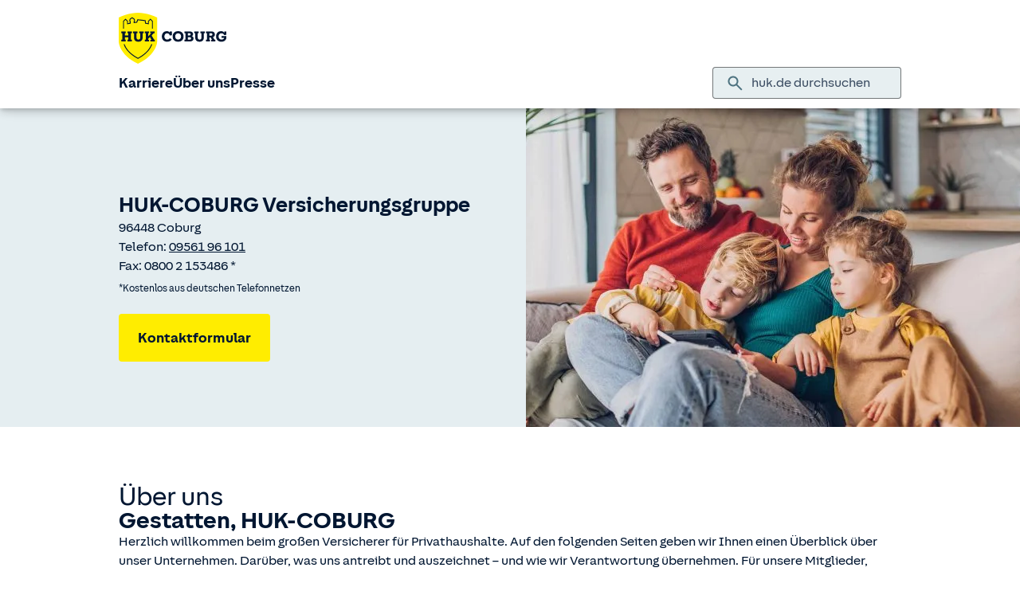

--- FILE ---
content_type: text/html; charset=UTF-8
request_url: https://www.huk.de/ueber-uns.html
body_size: 7380
content:
<!DOCTYPE html>

<html lang="de" class="no-js no-touchevents ">
	
<head>
    <meta http-equiv="Content-Type" content="text/html; charset=utf-8"/>
    <meta http-equiv="X-UA-Compatible" content="IE=edge"/>
    <title>Über uns</title>
    




<script src="/etc/designs/hukde/js/vendor/header.min.js"></script>










    
<link rel="stylesheet" href="/etc/designs/hukde/clientlibs/clientlib-dependencies.min.css" type="text/css">
<link rel="stylesheet" href="/etc/designs/hukde/clientlibs/clientlib-site.min.css" type="text/css">
<script src="/etc/designs/hukde/clientlibs/clientlib-dependencies.min.js"></script>
<script src="/etc/designs/hukde/clientlibs/clientlib-site.min.js"></script>





<script type="module" src="https://static.c.huk.de/core/web-lib-auth/4/dist/lib.js"></script>
<script type="module" src="https://static.c.huk.de/core/web-lib-vmgs/2/dist/lib.js"></script>
<script src="https://static.c.huk.de/core/smartcomponents/header/4/smart-components.esm.js" type="module"></script>
<script src="https://static.c.huk.de/core/smartcomponents/contentfragments/2/smart-components.esm.js" type="module"></script>
<script src="https://static.c.huk.de/core/smartcomponents/contentfragments-commons/4/smart-components.esm.js" type="module"></script>
<script src="https://static.c.huk.de/core/smartcomponents/cb-commons/1/smart-components.js" nomodule></script>
<script src="https://static.c.huk.de/core/smartcomponents/cb-commons/1/smart-components.esm.js" type="module"></script>
<script type="module" src="https://static.c.huk.de/shield/components/1.12/lib/lib.esm.js"></script>
<link rel="stylesheet" href="https://static.c.huk.de/shield/components/1.12/stencil-cls.css"/>
<link rel="stylesheet" href="https://static.c.huk.de/shield/css-framework/1.12/css/all.css"/>
<link rel="stylesheet" href="https://static.c.huk.de/shield/themes/1.12/hukde/theme.css"/>



    
<link rel="stylesheet" href="/etc/designs/hukde/clientlibs/header_shield.min.css" type="text/css">





    <meta name="format-detection" content="telephone=no"/>
    	

	<meta name="description" content="Erfahren Sie mehr über unser Unternehmen, unsere Verantwortung und unser Engagement gegenüber Mitgliedern, Kunden und Mitarbeitern."/>
	<meta name="viewport" content="width=device-width,initial-scale=1,maximum-scale=5"/>
	<meta name="content-language" content="de"/>
	<meta name="robots" content="noindex"/>
	<meta name="author" content="HUK-COBURG Versicherungsgruppe"/>
	<meta name="page-topic" content="Versicherungen"/>
	<meta name="audience" content="all"/>
	<meta name="pagepath" content="ueber-uns"/>
	<meta name="date" content="20250821T13:53:04"/>
	<meta name="geo.placename" content="Hofstr. 32, 35232 Dautphetal, Deutschland">
<meta name="geo.position" content="50.85756;8.53997">
<meta name="ICBM" content="50.85756, 8.53997">

	
	<meta property="og:title" content="Über uns"/>
	<meta property="og:type" content="article"/>
	<meta property="og:description" content="Erfahren Sie mehr über unser Unternehmen, unsere Verantwortung und unser Engagement gegenüber Mitgliedern, Kunden und Mitarbeitern."/>
	<meta property="og:url" content="https://www.huk.de/ueber-uns.html"/>
	<meta property="og:image" content="https://www.huk.de/content/dam/hukde/images/uebersichtsseiten/standardteaser/privat-rechtsschutz_st_1800.jpg"/>
	
	
	<meta name="searchKeywords" content="nachhaltige Unternehmenspolitik"/>
	
	
	
	

    <link rel="shortcut icon" href="https://static.c.huk.de/content/dam/hukde/images/technisch/icons/favicon.ico"/>
    <link rel="icon" type="image/png" href="https://static.c.huk.de/content/dam/hukde/images/technisch/icons/favicon-16x16.png" sizes="16x16"/>
    <link rel="icon" type="image/png" href="https://static.c.huk.de/content/dam/hukde/images/technisch/icons/favicon-32x32.png" sizes="32x32"/>
    <link rel="icon" type="image/png" href="https://static.c.huk.de/content/dam/hukde/images/technisch/icons/favicon-96x96.png" sizes="96x96"/>
    <link rel="apple-touch-icon" href="https://static.c.huk.de/content/dam/hukde/images/technisch/logos/HUK_Logo_gelb_nachtblau_RGB_128x128.png" sizes="128x128"/>
    
    


    
        <script id="script-launch" type="text/javascript" src="/wc/launch-EN726332f7b1264bff908fe0cb632901c1.min.js"></script>
        
    


    

    
        <meta http-equiv="x-dns-prefetch-control" content="on"/>
        <link rel="dns-prefetch" href="https://static.c.huk.de"/>
    
</head>

	




<body class="s:text-hyphens ">
    <a href="#skip-to-main-content" tabindex="0" class="skip-link">Zum Hauptinhalt springen</a>
    






<smc-header-hukde display-settings='{"showMetaNavigation": false, "logoSettings":{"mobile": "https://static.c.huk.de/content/dam/hukde/images/technisch/logos/hukde-logo-md.svg", "desktop": "https://static.c.huk.de/content/dam/hukde/images/technisch/logos/hukde-logo-md.svg", "alt": "HUK-COBURG Logo", "title": "HUK-COBURG. Aus Tradition günstig.", "url": "/"}}'>
    <ul slot="navigation">
        <li>
            <a href="/karriere.html" title="Karriere">Karriere</a>
            <div class="s-huk-brand-header__flyout">
                <div class="s-huk-brand-header__navigation-close s-huk-brand-header__navigation-close">
                    <s-icon-button label="Navigation schließen" class="s-huk-brand-header__close-btn" color="neutral" size="md" icon="close"></s-icon-button>
                </div>
                <ul>
                    

    


    

    

<li>
    

    <div class="s-huk-brand-header__flyout__submenu">
        <a class="s:text-h6 ">Karriere</a>

        <ul>
            
        
            
                
    




    <li>
        
        
        <a href="/karriere.html" aria-label="Startseite Karriere" class="s:d-flex s:gap-1 s:text-regular s:text  ">
            
            
            <span>Startseite</span>
        </a>
        
    

    </li>


            
        
            
                
    




    <li>
        
        
        <a href="/karriere/einstieg.html" class="s:d-flex s:gap-1 s:text-regular s:text  ">
            
            
            <span>Einstiegsmöglichkeiten</span>
        </a>
        
    

    </li>


            
        
            
                
    




    <li>
        
        
        <a href="/karriere/arbeiten.html" class="s:d-flex s:gap-1 s:text-regular s:text  ">
            
            
            <span>Arbeitswelt</span>
        </a>
        
    

    </li>


            
        
            
                
    




    <li>
        
        
        <a href="/karriere/kontakt.html" class="s:d-flex s:gap-1 s:text-regular s:text  ">
            
            
            <span>Kontakt</span>
        </a>
        
    

    </li>


            
        
            
                
    




    <li>
        
        
        <a href="/karriere/faq.html" class="s:d-flex s:gap-1 s:text-regular s:text  ">
            
            
            <span>FAQ</span>
        </a>
        
    

    </li>


            
        
            
                
    




    <li>
        
        
        <a href="https://jobs.huk.de/de/sites/CX_1/jobs?mode=job-location" class="s:d-flex s:gap-1 s:text-regular s:text  " target="_blank">
            
            
            <span>Alle Jobangebote</span>
        </a>
        
    

    </li>


            
        
            
        </ul>
    </div>
</li>



    

<li>
    

    <div class="s-huk-brand-header__flyout__submenu">
        <a class="s:text-h6 ">Nachwuchstalente</a>

        <ul>
            
        
            
                
    




    <li>
        
        
        <a href="/karriere/einstieg/nachwuchstalente.html" aria-label="&amp;Uuml;bersichtsseite Nachwuchstalente" class="s:d-flex s:gap-1 s:text-regular s:text  ">
            
            
            <span>Zur Übersichtsseite</span>
        </a>
        
    

    </li>


            
        
            
                
    




    <li>
        
        
        <a href="/karriere/einstieg/nachwuchstalente/ausbildung.html" class="s:d-flex s:gap-1 s:text-regular s:text  ">
            
            
            <span>Ausbildung</span>
        </a>
        
    

    </li>


            
        
            
                
    




    <li>
        
        
        <a href="/karriere/einstieg/nachwuchstalente/duales-studium.html" class="s:d-flex s:gap-1 s:text-regular s:text  ">
            
            
            <span>Duales Studium</span>
        </a>
        
    

    </li>


            
        
            
                
    




    <li>
        
        
        <a href="/karriere/einstieg/nachwuchstalente/praktikum.html" class="s:d-flex s:gap-1 s:text-regular s:text  ">
            
            
            <span>Praktikum</span>
        </a>
        
    

    </li>


            
        
            
                
    




    <li>
        
        
        <a href="/karriere/einstieg/nachwuchstalente/trainee.html" class="s:d-flex s:gap-1 s:text-regular s:text  ">
            
            
            <span>Traineeprogramm</span>
        </a>
        
    

    </li>


            
        
            
        </ul>
    </div>
</li>



    

<li>
    

    <div class="s-huk-brand-header__flyout__submenu">
        <a class="s:text-h6 ">Berufseinsteigende &amp; Berufserfahrene</a>

        <ul>
            
        
            
                
    




    <li>
        
        
        <a href="/karriere/einstieg/berufserfahrene-berufseinsteiger.html" aria-label="&amp;Uuml;bersichtsseite Berufserfahrene und Berufseinsteiger" class="s:d-flex s:gap-1 s:text-regular s:text  ">
            
            
            <span>Zur Übersichtsseite</span>
        </a>
        
    

    </li>


            
        
            
                
    




    <li>
        
        
        <a href="https://jobs.huk.de/de/sites/CX_1/jobs?lastSelectedFacet=AttributeChar9&amp;selectedFlexFieldsFacets=%22AttributeChar9%7C5%22" class="s:d-flex s:gap-1 s:text-regular s:text  " target="_blank">
            
            
            <span>Alle Jobangebote</span>
        </a>
        
    

    </li>


            
        
            
        </ul>
    </div>
</li>





    


    

    

<li>
    

    <div class="s-huk-brand-header__flyout__submenu">
        <a class="s:text-h6 ">Selbstständige</a>

        <ul>
            
        
            
                
    




    <li>
        
        
        <a href="/karriere/einstieg/selbststaendige-vermittler.html" aria-label="&amp;Uuml;bersichtsseite Selbstst&amp;auml;ndige" class="s:d-flex s:gap-1 s:text-regular s:text  ">
            
            
            <span>Zur Übersichtsseite</span>
        </a>
        
    

    </li>


            
        
            
                
    




    <li>
        
        
        <a href="/karriere/einstieg/selbststaendige-vermittler/kdb/hauptberuflich.html" class="s:d-flex s:gap-1 s:text-regular s:text  ">
            
            
            <span>Hauptberuflich</span>
        </a>
        
    

    </li>


            
        
            
        
            
                
    




    <li>
        
        
        <a href="/karriere/einstieg/selbststaendige-vermittler/vm/nebenberuflich.html" class="s:d-flex s:gap-1 s:text-regular s:text  ">
            
            
            <span>Nebenberuflich</span>
        </a>
        
    

    </li>


            
        </ul>
    </div>
</li>



    

<li>
    

    <div class="s-huk-brand-header__flyout__submenu">
        <a class="s:text-h6 ">Unsere Jobwelten</a>

        <ul>
            
        
            
                
    




    <li>
        
        
        <a href="/karriere/einstieg/jobwelten/finanzen.html" class="s:d-flex s:gap-1 s:text-regular s:text  ">
            
            
            <span>Finanzen &amp; Kapitalanlagen</span>
        </a>
        
    

    </li>


            
        
            
                
    




    <li>
        
        
        <a href="/karriere/einstieg/jobwelten/marketing-pr-huk24.html" class="s:d-flex s:gap-1 s:text-regular s:text  ">
            
            
            <span>Marketing, Kommunikation &amp; HUK24</span>
        </a>
        
    

    </li>


            
        
            
                
    




    <li>
        
        
        <a href="/karriere/einstieg/jobwelten/it.html" class="s:d-flex s:gap-1 s:text-regular s:text  ">
            
            
            <span>IT &amp; Digitale Services</span>
        </a>
        
    

    </li>


            
        
            
        
            
                
    




    <li>
        
        
        <a href="/karriere/einstieg/jobwelten/immobilien-logistik.html" class="s:d-flex s:gap-1 s:text-regular s:text  ">
            
            
            <span>Immobilien &amp; Logistik</span>
        </a>
        
    

    </li>


            
        
            
                
    




    <li>
        
        
        <a href="/karriere/einstieg/jobwelten/mathe-data.html" class="s:d-flex s:gap-1 s:text-regular s:text  ">
            
            
            <span>Mathematik &amp; Data Analytics</span>
        </a>
        
    

    </li>


            
        
            
                
    




    <li>
        
        
        <a href="/karriere/einstieg/jobwelten/recht-revision.html" class="s:d-flex s:gap-1 s:text-regular s:text  ">
            
            
            <span>Recht &amp; Revision</span>
        </a>
        
    

    </li>


            
        
            
                
    




    <li>
        
        
        <a href="/karriere/einstieg/jobwelten/beratung-schaden.html" class="s:d-flex s:gap-1 s:text-regular s:text  ">
            
            
            <span>Versicherungsberatung, Produktbetreuung &amp; Schaden</span>
        </a>
        
    

    </li>


            
        
            
                
    




    <li>
        
        
        <a href="/karriere/einstieg/jobwelten/wirtschaft-orga-strategie.html" class="s:d-flex s:gap-1 s:text-regular s:text  ">
            
            
            <span>Wirtschaft, Organisation &amp; Strategie</span>
        </a>
        
    

    </li>


            
        </ul>
    </div>
</li>



    

<li>
    

    <div class="s-huk-brand-header__flyout__submenu">
        <a class="s:text-h6 "><span class="nobr">HUK-COBURG</span></a>

        <ul>
            
        
            
                
    




    <li>
        
        
        <a href="/index.html" aria-label="Startseite HUK-COBURG" class="s:d-flex s:gap-1 s:text-regular s:text  ">
            
            
            <span>Startseite</span>
        </a>
        
    

    </li>


            
        
            
                
    




    <li>
        
        
        <a href="/ueber-uns.html" class="s:d-flex s:gap-1 s:text-regular s:text  ">
            
            
            <span>Über uns</span>
        </a>
        
    

    </li>


            
        
            
                
    




    <li>
        
        
        <a href="/karriere/huk-coburg-assistance.html" class="s:d-flex s:gap-1 s:text-regular s:text  ">
            
            
            <span>HUK-COBURG-Assistance Frankfurt</span>
        </a>
        
    

    </li>


            
        
            
                
    




    <li>
        
        
        <a href="/karriere/huk-coburg-dienstleistung.html" class="s:d-flex s:gap-1 s:text-regular s:text  ">
            
            
            <span><span class="nobr">HUK-COBURG</span> Dienstleistung</span>
        </a>
        
    

    </li>


            
        
            
                
    




    <li>
        
        
        <a href="https://www.huk24.de/" class="s:d-flex s:gap-1 s:text-regular s:text  " target="_blank">
            
            
            <span>HUK24</span>
        </a>
        
    

    </li>


            
        
            
        </ul>
    </div>
</li>





                </ul>
            </div>
        </li>
    
        <li>
            <a href="/ueber-uns.html" title="Über uns">Über uns</a>
            <div class="s-huk-brand-header__flyout">
                <div class="s-huk-brand-header__navigation-close s-huk-brand-header__navigation-close">
                    <s-icon-button label="Navigation schließen" class="s-huk-brand-header__close-btn" color="neutral" size="md" icon="close"></s-icon-button>
                </div>
                <ul>
                    

    


    

    

<li>
    

    <div class="s-huk-brand-header__flyout__submenu">
        <a class="s:text-h6 ">Unser Unternehmen</a>

        <ul>
            
        
            
                
    




    <li>
        
        
        <a href="/ueber-uns/unternehmen/historie-fakten.html" class="s:d-flex s:gap-1 s:text-regular s:text  ">
            
            
            <span>Fakten und Historie</span>
        </a>
        
    

    </li>


            
        
            
                
    




    <li>
        
        
        <a href="/ueber-uns/unternehmen/leitbild.html" class="s:d-flex s:gap-1 s:text-regular s:text  ">
            
            
            <span>Leitbild</span>
        </a>
        
    

    </li>


            
        
            
                
    




    <li>
        
        
        <a href="/ueber-uns/unternehmen/unternehmensstruktur.html" class="s:d-flex s:gap-1 s:text-regular s:text  ">
            
            
            <span>Unternehmensstruktur</span>
        </a>
        
    

    </li>


            
        
            
                
    




    <li>
        
        
        <a href="/ueber-uns/unternehmen/unternehmensfuehrung.html" class="s:d-flex s:gap-1 s:text-regular s:text  ">
            
            
            <span>Vorstand</span>
        </a>
        
    

    </li>


            
        
            
                
    




    <li>
        
        
        <a href="/ueber-uns/unternehmen/gremien.html" class="s:d-flex s:gap-1 s:text-regular s:text  ">
            
            
            <span>Aufsichtsrat und Oberste Vertretung</span>
        </a>
        
    

    </li>


            
        
            
                
    




    <li>
        
        
        <a href="/ueber-uns/unternehmen/kooperationen-verbaende.html" class="s:d-flex s:gap-1 s:text-regular s:text  ">
            
            
            <span>Kooperation und Mitarbeit in Verbänden</span>
        </a>
        
    

    </li>


            
        
            
        </ul>
    </div>
</li>



    

<li>
    

    <div class="s-huk-brand-header__flyout__submenu">
        <a class="s:text-h6 ">Nachhaltigkeit</a>

        <ul>
            
        
            
                
    




    <li>
        
        
        <a href="/ueber-uns/nachhaltigkeit/nachhaltigkeitsstrategie.html" class="s:d-flex s:gap-1 s:text-regular s:text  ">
            
            
            <span>Nachhaltigkeitsstrategie</span>
        </a>
        
    

    </li>


            
        
            
                
    




    <li>
        
        
        <a href="/ueber-uns/nachhaltigkeit/unternehmerische-verantwortung.html" class="s:d-flex s:gap-1 s:text-regular s:text  ">
            
            
            <span>Unternehmerische Verantwortung</span>
        </a>
        
    

    </li>


            
        
            
                
    




    <li>
        
        
        <a href="/ueber-uns/nachhaltigkeit/nachhaltigkeit-produkte.html" class="s:d-flex s:gap-1 s:text-regular s:text  ">
            
            
            <span>Nachhaltigkeit bei Produkten</span>
        </a>
        
    

    </li>


            
        
            
                
    




    <li>
        
        
        <a href="/ueber-uns/nachhaltigkeit/nachhaltigkeit-kapitalanlage.html" class="s:d-flex s:gap-1 s:text-regular s:text  ">
            
            
            <span>Nachhaltigkeit in der Kapitalanlage</span>
        </a>
        
    

    </li>


            
        
            
                
    




    <li>
        
        
        <a href="/ueber-uns/nachhaltigkeit/nachhaltigkeit-geschaeftsprozesse.html" class="s:d-flex s:gap-1 s:text-regular s:text  ">
            
            
            <span>Nachhaltigkeit in Geschäftsprozessen</span>
        </a>
        
    

    </li>


            
        
            
                
    




    <li>
        
        
        <a href="/ueber-uns/nachhaltigkeit/soziale-verantwortung.html" class="s:d-flex s:gap-1 s:text-regular s:text  ">
            
            
            <span>Soziale Verantwortung</span>
        </a>
        
    

    </li>


            
        
            
                
    




    <li>
        
        
        <a href="/ueber-uns/nachhaltigkeit/governance-kommunikation.html" class="s:d-flex s:gap-1 s:text-regular s:text  ">
            
            
            <span>Governance und Kommunikation</span>
        </a>
        
    

    </li>


            
        
            
                
    




    <li>
        
        
        <a href="/ueber-uns/nachhaltigkeit/nachhaltig-arbeiten.html" class="s:d-flex s:gap-1 s:text-regular s:text  ">
            
            
            <span>Nachhaltig Arbeiten</span>
        </a>
        
    

    </li>


            
        
            
                
    




    <li>
        
        
        <a href="/ueber-uns/nachhaltigkeit/vielfalt-foerdern.html" class="s:d-flex s:gap-1 s:text-regular s:text  ">
            
            
            <span>Vielfalt fördern</span>
        </a>
        
    

    </li>


            
        
            
        </ul>
    </div>
</li>



    

<li>
    

    <div class="s-huk-brand-header__flyout__submenu">
        <a class="s:text-h6 "><span class="nobr">HUK-COBURG</span> im Markt</a>

        <ul>
            
        
            
                
    




    <li>
        
        
        <a href="/ueber-uns/huk-coburg-im-markt/marke.html" class="s:d-flex s:gap-1 s:text-regular s:text  ">
            
            
            <span>Die Marke</span>
        </a>
        
    

    </li>


            
        
            
                
    




    <li>
        
        
        <a href="/ueber-uns/huk-coburg-im-markt/marktposition-auszeichnungen.html" class="s:d-flex s:gap-1 s:text-regular s:text  ">
            
            
            <span>Marktposition und Auszeichnungen</span>
        </a>
        
    

    </li>


            
        
            
                
    




    <li>
        
        
        <a href="/ueber-uns/huk-coburg-im-markt/kontakt-vertrieb.html" class="s:d-flex s:gap-1 s:text-regular s:text  ">
            
            
            <span>Kontakt und Vertrieb</span>
        </a>
        
    

    </li>


            
        
            
        </ul>
    </div>
</li>





    


    

    

<li>
    

    <div class="s-huk-brand-header__flyout__submenu">
        <a class="s:text-h6 ">Verantwortung</a>

        <ul>
            
        
            
                
    




    <li>
        
        
        <a href="/ueber-uns/verantwortung/mitglieder-kunden.html" class="s:d-flex s:gap-1 s:text-regular s:text  ">
            
            
            <span>Mitglieder und Kunden</span>
        </a>
        
    

    </li>


            
        
            
                
    




    <li>
        
        
        <a href="/ueber-uns/verantwortung/compliance.html" class="s:d-flex s:gap-1 s:text-regular s:text  ">
            
            
            <span>Compliance und Datenschutz</span>
        </a>
        
    

    </li>


            
        
            
                
    




    <li>
        
        
        <a href="/ueber-uns/verantwortung/verhaltenskodex.html" class="s:d-flex s:gap-1 s:text-regular s:text  ">
            
            
            <span>Verhaltenskodex</span>
        </a>
        
    

    </li>


            
        
            
        </ul>
    </div>
</li>



    

<li>
    

    <div class="s-huk-brand-header__flyout__submenu">
        <a class="s:text-h6 ">Arbeiten in der <span class="nobr">HUK-COBURG</span></a>

        <ul>
            
        
            
                
    




    <li>
        
        
        <a href="/ueber-uns/arbeiten-in-der-huk-coburg/huk-coburg-als-arbeitgeber.html" class="s:d-flex s:gap-1 s:text-regular s:text  ">
            
            
            <span><span class="nobr">HUK-COBURG</span> als Arbeitgeberin</span>
        </a>
        
    

    </li>


            
        
            
                
    




    <li>
        
        
        <a href="/ueber-uns/arbeiten-in-der-huk-coburg/mitarbeiter-qualifizierung.html" class="s:d-flex s:gap-1 s:text-regular s:text  ">
            
            
            <span>Mitarbeit und Qualifizierung</span>
        </a>
        
    

    </li>


            
        
            
        </ul>
    </div>
</li>






                </ul>
            </div>
        </li>
    
        <li>
            <a href="/presse.html" title="Presse">Presse</a>
            <div class="s-huk-brand-header__flyout">
                <div class="s-huk-brand-header__navigation-close s-huk-brand-header__navigation-close">
                    <s-icon-button label="Navigation schließen" class="s-huk-brand-header__close-btn" color="neutral" size="md" icon="close"></s-icon-button>
                </div>
                <ul>
                    

    


    

    

<li>
    

    <div class="s-huk-brand-header__flyout__submenu">
        <a class="s:text-h6 ">Nachrichten</a>

        <ul>
            
        
            
                
    




    <li>
        
        
        <a href="/presse/nachrichten/aktuelles.html" class="s:d-flex s:gap-1 s:text-regular s:text  ">
            
            
            <span>News</span>
        </a>
        
    

    </li>


            
        
            
                
    




    <li>
        
        
        <a href="/presse/nachrichten/verbrauchertipps.html" class="s:d-flex s:gap-1 s:text-regular s:text  ">
            
            
            <span>Service-/Ratgebertipps</span>
        </a>
        
    

    </li>


            
        
            
        
            
                
    




    <li>
        
        
        <a href="/presse/pressekontakt/ansprechpartner.html" class="s:d-flex s:gap-1 s:text-regular s:text  ">
            
            
            <span>Ihre Ansprechpartner</span>
        </a>
        
    

    </li>


            
        </ul>
    </div>
</li>



    

<li>
    

    <div class="s-huk-brand-header__flyout__submenu">
        <a class="s:text-h6 ">Mediathek</a>

        <ul>
            
        
            
                
    




    <li>
        
        
        <a href="/presse/mediathek/geschaeftsberichte.html" class="s:d-flex s:gap-1 s:text-regular s:text  ">
            
            
            <span>Downloadcenter</span>
        </a>
        
    

    </li>


            
        
            
                
    




    <li>
        
        
        <a href="/presse/mediathek/media.html" class="s:d-flex s:gap-1 s:text-regular s:text  ">
            
            
            <span>Media</span>
        </a>
        
    

    </li>


            
        
            
        </ul>
    </div>
</li>



    

<li>
    

    <div class="s-huk-brand-header__flyout__submenu">
        <a class="s:text-h6 ">Public Affairs</a>

        <ul>
            
        
            
        
            
                
    




    <li>
        
        
        <a href="/presse/public-affairs.html" class="s:d-flex s:gap-1 s:text-regular s:text  ">
            
            
            <span>Positionen, Beiträge und Veranstaltungen</span>
        </a>
        
    

    </li>


            
        </ul>
    </div>
</li>






                </ul>
            </div>
        </li>
    </ul>
</smc-header-hukde>
    <main id="main-content">
        <div class="anchor" id="skip-to-main-content"></div>
        


<div class="stage">
	




    


<div>
    <div class="c_buehne s:bg-primary-subdued">
        <div class="gridRootContainer"> 
            
            <div class="gridImageContainer s:d-hidden s:lg:d-block">
                <section class="s:d-grid imgContainer imgContainer--medium" style="--g-cols: 12; ">
                    
    <div style="--col: 12; --col-lg: 6;" class="s:self-center"></div>
    <div id="stageBuehnenbild_desktop" class="s:lg:pl-3 imageCol imageCol--medium" style="--col: 12; --col-lg: 6;">
        <picture>
            <source media="(min-width: 125rem)" srcset="https://static.c.huk.de/content/dam/hukde/images/produktseite/buehne/buehne-image.scale.shield_buehne1000.jpg 1x, https://static.c.huk.de/content/dam/hukde/images/produktseite/buehne/buehne-image.scale.shield_buehne1000_2x.jpg 2x" sizes="calc(50vw - 16px)"/>
            <source media="(min-width: 97rem)" srcset="https://static.c.huk.de/content/dam/hukde/images/produktseite/buehne/buehne-image.scale.shield_buehne860.jpg 1x, https://static.c.huk.de/content/dam/hukde/images/produktseite/buehne/buehne-image.scale.shield_buehne860_2x.jpg 2x" sizes="calc(50vw - 16px)"/>
            <source media="(min-width: 75rem)" srcset="https://static.c.huk.de/content/dam/hukde/images/produktseite/buehne/buehne-image.scale.shield_buehne630.jpg 1x, https://static.c.huk.de/content/dam/hukde/images/produktseite/buehne/buehne-image.scale.shield_buehne630_2x.jpg 2x" sizes="calc(50vw - 16px)"/>
            <source media="(min-width: 62rem)" srcset="https://static.c.huk.de/content/dam/hukde/images/produktseite/buehne/buehne-image.scale.shield_buehne530.jpg 1x, https://static.c.huk.de/content/dam/hukde/images/produktseite/buehne/buehne-image.scale.shield_buehne530_2x.jpg 2x" sizes="calc(50vw - 16px)"/>
            <source media="(min-width: 36rem)" srcset="https://static.c.huk.de/content/dam/hukde/images/produktseite/buehne/buehne-image.scale.shield_buehne711.jpg 1x, https://static.c.huk.de/content/dam/hukde/images/produktseite/buehne/buehne-image.scale.shield_buehne711_2x.jpg 2x" sizes="100vw"/>
            <img style="height: 100%;" class="s:object-cover" src="https://static.c.huk.de/content/dam/hukde/images/produktseite/buehne/buehne-image.scale.shield_buehne430.jpg" srcset="https://static.c.huk.de/content/dam/hukde/images/produktseite/buehne/buehne-image.scale.shield_buehne430.jpg 1x, https://static.c.huk.de/content/dam/hukde/images/produktseite/buehne/buehne-image.scale.shield_buehne430_2x.jpg 2x" sizes="100vw" alt="Familie mit zwei Kindern sitzt auf dem Sofa und schaut auf ein Tablet." role="none" fetchpriority="high"/>
        </picture>
    </div>

                </section>
            </div>

            <div class="gridBuehneContainer">
                <div class="s:container buehneContainer">
                    
                    <section class="s:lg:d-hidden imgContainer imgContainer--medium" style="--g-cols: 12; ">
                        
    <div style="--col: 12; --col-lg: 6;" class="s:self-center"></div>
    <div id="stageBuehnenbild_mobile" class="s:lg:pl-3 imageCol imageCol--medium" style="--col: 12; --col-lg: 6;">
        <picture>
            <source media="(min-width: 125rem)" srcset="https://static.c.huk.de/content/dam/hukde/images/produktseite/buehne/buehne-image.scale.shield_buehne1000.jpg 1x, https://static.c.huk.de/content/dam/hukde/images/produktseite/buehne/buehne-image.scale.shield_buehne1000_2x.jpg 2x" sizes="calc(50vw - 16px)"/>
            <source media="(min-width: 97rem)" srcset="https://static.c.huk.de/content/dam/hukde/images/produktseite/buehne/buehne-image.scale.shield_buehne860.jpg 1x, https://static.c.huk.de/content/dam/hukde/images/produktseite/buehne/buehne-image.scale.shield_buehne860_2x.jpg 2x" sizes="calc(50vw - 16px)"/>
            <source media="(min-width: 75rem)" srcset="https://static.c.huk.de/content/dam/hukde/images/produktseite/buehne/buehne-image.scale.shield_buehne630.jpg 1x, https://static.c.huk.de/content/dam/hukde/images/produktseite/buehne/buehne-image.scale.shield_buehne630_2x.jpg 2x" sizes="calc(50vw - 16px)"/>
            <source media="(min-width: 62rem)" srcset="https://static.c.huk.de/content/dam/hukde/images/produktseite/buehne/buehne-image.scale.shield_buehne530.jpg 1x, https://static.c.huk.de/content/dam/hukde/images/produktseite/buehne/buehne-image.scale.shield_buehne530_2x.jpg 2x" sizes="calc(50vw - 16px)"/>
            <source media="(min-width: 36rem)" srcset="https://static.c.huk.de/content/dam/hukde/images/produktseite/buehne/buehne-image.scale.shield_buehne711.jpg 1x, https://static.c.huk.de/content/dam/hukde/images/produktseite/buehne/buehne-image.scale.shield_buehne711_2x.jpg 2x" sizes="100vw"/>
            <img style="height: 100%;" class="s:object-cover" src="https://static.c.huk.de/content/dam/hukde/images/produktseite/buehne/buehne-image.scale.shield_buehne430.jpg" srcset="https://static.c.huk.de/content/dam/hukde/images/produktseite/buehne/buehne-image.scale.shield_buehne430.jpg 1x, https://static.c.huk.de/content/dam/hukde/images/produktseite/buehne/buehne-image.scale.shield_buehne430_2x.jpg 2x" sizes="100vw" alt="Familie mit zwei Kindern sitzt auf dem Sofa und schaut auf ein Tablet." role="none" fetchpriority="high"/>
        </picture>
    </div>

                    </section>

                    
                    <section class="s:d-grid imgContainer imgContainer--medium" style="--g-cols: 12; ">
                        <div style="--col: 6;" class="s:self-center"></div>
                        <div class="s:pl-3 imageCol imageCol--medium" style="--col: 6;"></div>
                    </section>

                    <section class="s:d-grid stickerContainer s:self-center s:gap-y-0" style="--g-cols: 12;">
                        
                        <div id="stageTestat_mobile" class="s:lg:d-hidden stickerCol s:d-flex s:flex-row-reverse" style="--col: 12;">
                            
                        </div>

                        
                        <div style="--col:12; --col-lg: 6;" class="s:pl-4 s:pr-4 s:lg:pr-2 s:py-8 s:lg:py-0">
                            
                            
                            
                            <div id="stageRichtext" class="s:text-hyphens s:prose s:mt-6 s:marker-bullet">
                                
                                <p><span class="s:text-h3  s:text-regular"><b>HUK-COBURG Versicherungsgruppe</b></span></p>
<p>96448 Coburg<br>
Telefon: <a underline='always' class='s:text' href="tel:0956196101">09561 96 101</a><br>
Fax: 0800 2 153486 *</p>
<p><sub>*Kostenlos aus deutschen Telefonnetzen</sub></p>

                            </div>

                            
    

    <div class="s:d-flex s:mt-6 s:flex-column s:lg:flex-row s:gap-4">
        
        <div id="stageCta1">
            <s-button type="button" url="/hukinfo/af/form.html?formname=/kontakt/email-huk" size="lg" full-width="true" color="accent" variant="filled">
                Kontaktformular
            </s-button>
        </div>
        
        
    </div>
    
    

    
    


    
    
    
    


                        </div>

                        
                        
                    </section>
                </div>
            </div>
        </div>
    </div>
</div>
</div>
        
        <div class="content">
	<div class="stripe stripe--content">
	




    
    
    <div class="c_gridcontainer_v2">





<div>
    
    

    
    

    
    <div class="    ">
        <div class=" ">
            <div class="s:container s:lg:px-4">
                <div class="s:d-grid s:gap-y-0" style="--g-cols: 12">
                    
                        
                        
                        
                        
                        <div style="--col: 12" class="s:self-start  s:pt-0 s:pb-12 s:md:pb-20 ">
                            
                            
                                

<div class=" s:h-full  ">
    
    


<div class="c_textimage_v2">
    
    
    

    <div class=" s:gap-y-4">
        

        <div>
            <div class="s:text-hyphens s:prose s:marker-bullet">
                
                <h1 class='s:text-regular'><span class="">Über uns</span></h1>
<h2 class='s:text-regular'><b>Gestatten, HUK-COBURG</b></h2>
<p>Herzlich willkommen beim großen Versicherer für Privathaushalte. Auf den folgenden Seiten geben wir Ihnen einen Überblick über unser Unternehmen. Darüber, was uns antreibt und auszeichnet – und wie wir Verantwortung übernehmen. Für unsere Mitglieder, Kunden und Mitarbeiter.</p>

            </div>
        </div>
    </div>

    
    
    
</div>
    
</div>

                            
                        </div>
                    
                </div>
            </div>
        </div>
    </div>
</div></div>


    
    
    <div class="c_gridcontainer_v2">





<div>
    
    

    
    

    
    <div class="    ">
        <div class=" ">
            <div class="s:container s:lg:px-4">
                <div class="s:d-grid s:gap-y-0" style="--g-cols: 12">
                    
                        
                        
                        
                        
                        <div style="--col: 12; --col-md: 6" class="s:self-start  s:pt-0 s:pb-12 s:md:pb-20 ">
                            
                            
                                

<div class=" s:h-full  ">
    
    


<div class="c_textimage_v2">
    
    
    

    <div class="s:d-flex s:flex-col s:items-center s:gap-y-4">
        <div>
            
            
                
                
                    
                    <img src="https://static.c.huk.de/content/dam/hukde/images/uebersichtsseiten/standardteaser/privat-rechtsschutz_st_1800.jpg" alt="Mann und Frau in Business-Kleidung schauen außerhalb eines Bürogebäudes auf ein Tablet." role="none"/>
                
            
        </div>

        
    </div>

    
    
    
</div>
    
</div>

                            
                        </div>
                    
                        
                        
                        
                        
                        <div style="--col: 12; --col-md: 6" class="s:self-start  s:pt-0 s:pb-12 s:md:pb-20 ">
                            
                            
                                

<div class=" s:h-full  ">
    
    


<div class="c_textimage_v2">
    
    
    

    <div class=" s:gap-y-4">
        

        <div>
            <div class="s:text-hyphens s:prose s:marker-bullet">
                
                <h2 class='s:text-regular'><b>Unser Unternehmen</b></h2>
<p>Aus Tradition günstig. Erfahren Sie, wie wir wurden, was wir sind.</p>

            </div>
        </div>
    </div>

    
    
    
</div>
    


<div class="s:pb-6 ">
    
</div><!--
  ~ 04.11.2025
  ~ Copyright (c) 2025 HUK-COBURG. All Rights Reserved.
  -->




    
    
    

    <ul class="s:marker-none s:pl-0 s:d-flex s:flex-column s:gap-0">
        <li>
    




    
        
        
        <a href="/ueber-uns/unternehmen/historie-fakten.html" underline="always" class="s:d-flex s:gap-1 s:text-regular s:text  ">
            <s-icon name="chevron-right" variant="filled" style="margin-top:5px"></s-icon>
            
            <span>Fakten &amp; Historie</span>
        </a>
        
    

    

</li>
<li>
    




    
        
        
        <a href="/ueber-uns/unternehmen/leitbild.html" underline="always" class="s:d-flex s:gap-1 s:text-regular s:text  ">
            <s-icon name="chevron-right" variant="filled" style="margin-top:5px"></s-icon>
            
            <span>Leitbild</span>
        </a>
        
    

    

</li>
<li>
    




    
        
        
        <a href="/ueber-uns/unternehmen/unternehmensstruktur.html" underline="always" class="s:d-flex s:gap-1 s:text-regular s:text  ">
            <s-icon name="chevron-right" variant="filled" style="margin-top:5px"></s-icon>
            
            <span>Unternehmensstruktur</span>
        </a>
        
    

    

</li>
<li>
    




    
        
        
        <a href="/ueber-uns/unternehmen/unternehmensfuehrung.html" underline="always" class="s:d-flex s:gap-1 s:text-regular s:text  ">
            <s-icon name="chevron-right" variant="filled" style="margin-top:5px"></s-icon>
            
            <span>Vorstand</span>
        </a>
        
    

    

</li>
<li>
    




    
        
        
        <a href="/ueber-uns/unternehmen/gremien.html" underline="always" class="s:d-flex s:gap-1 s:text-regular s:text  ">
            <s-icon name="chevron-right" variant="filled" style="margin-top:5px"></s-icon>
            
            <span>Aufsichtsrat und Oberste Vertretung</span>
        </a>
        
    

    

</li>
<li>
    




    
        
        
        <a href="/ueber-uns/unternehmen/kooperationen-verbaende.html" underline="always" class="s:d-flex s:gap-1 s:text-regular s:text  ">
            <s-icon name="chevron-right" variant="filled" style="margin-top:5px"></s-icon>
            
            <span>Kooperationen und Mitarbeit in Verbänden</span>
        </a>
        
    

    

</li>

    </ul>
    
    


    
</div>

                            
                        </div>
                    
                </div>
            </div>
        </div>
    </div>
</div></div>


    
    
    <div class="c_gridcontainer_v2">





<div>
    
    

    
    

    
    <div class="    ">
        <div class=" ">
            <div class="s:container s:lg:px-4">
                <div class="s:d-grid s:gap-y-0" style="--g-cols: 12">
                    
                        
                        
                        
                        
                        <div style="--col: 12; --col-md: 6" class="s:self-start  s:pt-0 s:pb-12 s:md:pb-20 ">
                            
                            
                                

<div class=" s:h-full  ">
    
    


<div class="c_textimage_v2">
    
    
    

    <div class="s:d-flex s:flex-col s:items-center s:gap-y-4">
        <div>
            
            
                
                
                    
                    <img src="https://static.c.huk.de/content/dam/hukde/images/unternehmensseite/teaser/gebaeude-st.jpg" alt="Glasfassade von unten neben Bäumen" role="none"/>
                
            
        </div>

        
    </div>

    
    
    
</div>
    
</div>

                            
                        </div>
                    
                        
                        
                        
                        
                        <div style="--col: 12; --col-md: 6" class="s:self-start  s:pt-0 s:pb-12 s:md:pb-20 ">
                            
                            
                                

<div class=" s:h-full  ">
    
    


<div class="c_textimage_v2">
    
    
    

    <div class=" s:gap-y-4">
        

        <div>
            <div class="s:text-hyphens s:prose s:marker-bullet">
                
                <h2 class='s:text-regular'><b>Nachhaltigkeit in der HUK-COBURG</b></h2>
<p>Hier finden Sie alle Informationen zum Thema Nachhaltigkeit.</p>

            </div>
        </div>
    </div>

    
    
    
</div>
    


<div class="s:pb-6 ">
    
</div><!--
  ~ 04.11.2025
  ~ Copyright (c) 2025 HUK-COBURG. All Rights Reserved.
  -->




    
    
    

    <ul class="s:marker-none s:pl-0 s:d-flex s:flex-column s:gap-0">
        <li>
    




    
        
        
        <a href="/ueber-uns/nachhaltigkeit/nachhaltigkeitsstrategie.html" underline="always" class="s:d-flex s:gap-1 s:text-regular s:text  ">
            <s-icon name="chevron-right" variant="filled" style="margin-top:5px"></s-icon>
            
            <span>Nachhaltigkeitsstrategie</span>
        </a>
        
    

    

</li>
<li>
    




    
        
        
        <a href="/ueber-uns/nachhaltigkeit/unternehmerische-verantwortung.html" underline="always" class="s:d-flex s:gap-1 s:text-regular s:text  ">
            <s-icon name="chevron-right" variant="filled" style="margin-top:5px"></s-icon>
            
            <span>Unternehmerische Verantwortung</span>
        </a>
        
    

    

</li>
<li>
    




    
        
        
        <a href="/ueber-uns/nachhaltigkeit/nachhaltigkeit-produkte.html" underline="always" class="s:d-flex s:gap-1 s:text-regular s:text  ">
            <s-icon name="chevron-right" variant="filled" style="margin-top:5px"></s-icon>
            
            <span>Nachhaltigkeit bei Produkten</span>
        </a>
        
    

    

</li>
<li>
    




    
        
        
        <a href="/ueber-uns/nachhaltigkeit/nachhaltigkeit-kapitalanlage.html" underline="always" class="s:d-flex s:gap-1 s:text-regular s:text  ">
            <s-icon name="chevron-right" variant="filled" style="margin-top:5px"></s-icon>
            
            <span>Nachhaltigkeit in der Kapitalanlage</span>
        </a>
        
    

    

</li>
<li>
    




    
        
        
        <a href="/ueber-uns/nachhaltigkeit/nachhaltigkeit-geschaeftsprozesse.html" underline="always" class="s:d-flex s:gap-1 s:text-regular s:text  ">
            <s-icon name="chevron-right" variant="filled" style="margin-top:5px"></s-icon>
            
            <span>Nachhaltigkeit in Geschäftsprozessen</span>
        </a>
        
    

    

</li>
<li>
    




    
        
        
        <a href="/ueber-uns/nachhaltigkeit/soziale-verantwortung.html" underline="always" class="s:d-flex s:gap-1 s:text-regular s:text  ">
            <s-icon name="chevron-right" variant="filled" style="margin-top:5px"></s-icon>
            
            <span>Soziale Verantwortung</span>
        </a>
        
    

    

</li>
<li>
    




    
        
        
        <a href="/ueber-uns/nachhaltigkeit/governance-kommunikation.html" underline="always" class="s:d-flex s:gap-1 s:text-regular s:text  ">
            <s-icon name="chevron-right" variant="filled" style="margin-top:5px"></s-icon>
            
            <span>Governance &amp; Kommunikation</span>
        </a>
        
    

    

</li>
<li>
    




    
        
        
        <a href="/ueber-uns/nachhaltigkeit/nachhaltig-arbeiten.html" underline="always" class="s:d-flex s:gap-1 s:text-regular s:text  ">
            <s-icon name="chevron-right" variant="filled" style="margin-top:5px"></s-icon>
            
            <span>Nachhaltig Arbeiten</span>
        </a>
        
    

    

</li>
<li>
    




    
        
        
        <a href="/ueber-uns/nachhaltigkeit/vielfalt-foerdern.html" underline="always" class="s:d-flex s:gap-1 s:text-regular s:text  ">
            <s-icon name="chevron-right" variant="filled" style="margin-top:5px"></s-icon>
            
            <span>Vielfalt fördern</span>
        </a>
        
    

    

</li>

    </ul>
    
    


    
</div>

                            
                        </div>
                    
                </div>
            </div>
        </div>
    </div>
</div></div>


    
    
    <div class="c_gridcontainer_v2">





<div>
    
    

    
    

    
    <div class="    ">
        <div class=" ">
            <div class="s:container s:lg:px-4">
                <div class="s:d-grid s:gap-y-0" style="--g-cols: 12">
                    
                        
                        
                        
                        
                        <div style="--col: 12; --col-md: 6" class="s:self-start  s:pt-0 s:pb-12 s:md:pb-20 ">
                            
                            
                                

<div class=" s:h-full  ">
    
    


<div class="c_textimage_v2">
    
    
    

    <div class="s:d-flex s:flex-col s:items-center s:gap-y-4">
        <div>
            
            
                
                
                    
                    <img src="https://static.c.huk.de/content/dam/hukde/images/uebersichtsseiten/standardteaser/wohngebaeude_1800_st.jpg" alt="Paar umarmt sich vor einem Gebäude." role="none"/>
                
            
        </div>

        
    </div>

    
    
    
</div>
    
</div>

                            
                        </div>
                    
                        
                        
                        
                        
                        <div style="--col: 12; --col-md: 6" class="s:self-start  s:pt-0 s:pb-12 s:md:pb-20 ">
                            
                            
                                

<div class=" s:h-full  ">
    
    


<div class="c_textimage_v2">
    
    
    

    <div class=" s:gap-y-4">
        

        <div>
            <div class="s:text-hyphens s:prose s:marker-bullet">
                
                <h2 class='s:text-regular'><b>HUK-COBURG im Markt</b></h2>
<p>Der größte Kfz-Versicherer Deutschlands im Detail.</p>

            </div>
        </div>
    </div>

    
    
    
</div>
    


<div class="s:pb-6 ">
    
</div><!--
  ~ 04.11.2025
  ~ Copyright (c) 2025 HUK-COBURG. All Rights Reserved.
  -->




    
    
    

    <ul class="s:marker-none s:pl-0 s:d-flex s:flex-column s:gap-0">
        <li>
    




    
        
        
        <a href="/ueber-uns/huk-coburg-im-markt/marke.html" underline="always" class="s:d-flex s:gap-1 s:text-regular s:text  ">
            <s-icon name="chevron-right" variant="filled" style="margin-top:5px"></s-icon>
            
            <span>Die Marke</span>
        </a>
        
    

    

</li>
<li>
    




    
        
        
        <a href="/ueber-uns/huk-coburg-im-markt/marktposition-auszeichnungen.html" underline="always" class="s:d-flex s:gap-1 s:text-regular s:text  ">
            <s-icon name="chevron-right" variant="filled" style="margin-top:5px"></s-icon>
            
            <span>Marktposition &amp; Auszeichnungen</span>
        </a>
        
    

    

</li>
<li>
    




    
        
        
        <a href="/ueber-uns/huk-coburg-im-markt/kontakt-vertrieb.html" underline="always" class="s:d-flex s:gap-1 s:text-regular s:text  ">
            <s-icon name="chevron-right" variant="filled" style="margin-top:5px"></s-icon>
            
            <span>Kontakt &amp; Vertrieb</span>
        </a>
        
    

    

</li>

    </ul>
    
    


    
</div>

                            
                        </div>
                    
                </div>
            </div>
        </div>
    </div>
</div></div>


    
    
    <div class="c_gridcontainer_v2">





<div>
    
    

    
    

    
    <div class="    ">
        <div class=" ">
            <div class="s:container s:lg:px-4">
                <div class="s:d-grid s:gap-y-0" style="--g-cols: 12">
                    
                        
                        
                        
                        
                        <div style="--col: 12; --col-md: 6" class="s:self-start  s:pt-0 s:pb-12 s:md:pb-20 ">
                            
                            
                                

<div class=" s:h-full  ">
    
    


<div class="c_textimage_v2">
    
    
    

    <div class="s:d-flex s:flex-col s:items-center s:gap-y-4">
        <div>
            
            
                
                
                    
                    <img src="https://static.c.huk.de/content/dam/hukde/images/uebersichtsseiten/standardteaser/hausratversicherung_1800_st.jpg" alt="Pärchen trägt Umzugskartons durchs Treppenhaus." role="none"/>
                
            
        </div>

        
    </div>

    
    
    
</div>
    
</div>

                            
                        </div>
                    
                        
                        
                        
                        
                        <div style="--col: 12; --col-md: 6" class="s:self-start  s:pt-0 s:pb-12 s:md:pb-20 ">
                            
                            
                                

<div class=" s:h-full  ">
    
    


<div class="c_textimage_v2">
    
    
    

    <div class=" s:gap-y-4">
        

        <div>
            <div class="s:text-hyphens s:prose s:marker-bullet">
                
                <h2 class='s:text-regular'><b>Wir übernehmen Verantwortung</b></h2>
<p>Im Mittelpunkt unserer Bemühungen steht immer der Mensch.</p>

            </div>
        </div>
    </div>

    
    
    
</div>
    


<div class="s:pb-6 ">
    
</div><!--
  ~ 04.11.2025
  ~ Copyright (c) 2025 HUK-COBURG. All Rights Reserved.
  -->




    
    
    

    <ul class="s:marker-none s:pl-0 s:d-flex s:flex-column s:gap-0">
        <li>
    




    
        
        
        <a href="/ueber-uns/verantwortung/mitglieder-kunden.html" underline="always" class="s:d-flex s:gap-1 s:text-regular s:text  ">
            <s-icon name="chevron-right" variant="filled" style="margin-top:5px"></s-icon>
            
            <span>Mitglieder &amp; Kunden</span>
        </a>
        
    

    

</li>
<li>
    




    
        
        
        <a href="/ueber-uns/verantwortung/compliance.html" underline="always" class="s:d-flex s:gap-1 s:text-regular s:text  ">
            <s-icon name="chevron-right" variant="filled" style="margin-top:5px"></s-icon>
            
            <span>Compliance &amp; Datenschutz</span>
        </a>
        
    

    

</li>
<li>
    




    
        
        
        <a href="/ueber-uns/verantwortung/verhaltenskodex.html" underline="always" class="s:d-flex s:gap-1 s:text-regular s:text  ">
            <s-icon name="chevron-right" variant="filled" style="margin-top:5px"></s-icon>
            
            <span>Allgemeiner Verhaltenskodex</span>
        </a>
        
    

    

</li>

    </ul>
    
    


    
</div>

                            
                        </div>
                    
                </div>
            </div>
        </div>
    </div>
</div></div>


    
    
    <div class="c_gridcontainer_v2">





<div>
    
    

    
    

    
    <div class="    ">
        <div class=" ">
            <div class="s:container s:lg:px-4">
                <div class="s:d-grid s:gap-y-0" style="--g-cols: 12">
                    
                        
                        
                        
                        
                        <div style="--col: 12; --col-md: 6" class="s:self-start  s:pt-0 s:pb-12 s:md:pb-20 ">
                            
                            
                                

<div class=" s:h-full  ">
    
    


<div class="c_textimage_v2">
    
    
    

    <div class="s:d-flex s:flex-col s:items-center s:gap-y-4">
        <div>
            
            
                
                
                    
                    <img src="https://static.c.huk.de/content/dam/hukde/images/uebersichtsseiten/standardteaser/studierende-st.jpg" alt="Studentin und Student schauen lachend auf eine Laptop, den der Student auf der Hand hält." role="none"/>
                
            
        </div>

        
    </div>

    
    
    
</div>
    
</div>

                            
                        </div>
                    
                        
                        
                        
                        
                        <div style="--col: 12; --col-md: 6" class="s:self-start  s:pt-0 s:pb-12 s:md:pb-20 ">
                            
                            
                                

<div class=" s:h-full  ">
    
    


<div class="c_textimage_v2">
    
    
    

    <div class=" s:gap-y-4">
        

        <div>
            <div class="s:text-hyphens s:prose s:marker-bullet">
                
                <h2 class='s:text-regular'><b>Arbeiten in der HUK-COBURG</b></h2>
<p>Wir vereinbaren Familie und Beruf. In einem hervorragenden Betriebsklima.</p>

            </div>
        </div>
    </div>

    
    
    
</div>
    


<div class="s:pb-6 ">
    
</div><!--
  ~ 04.11.2025
  ~ Copyright (c) 2025 HUK-COBURG. All Rights Reserved.
  -->




    
    
    

    <ul class="s:marker-none s:pl-0 s:d-flex s:flex-column s:gap-0">
        <li>
    




    
        
        
        <a href="/ueber-uns/arbeiten-in-der-huk-coburg/huk-coburg-als-arbeitgeber.html" underline="always" class="s:d-flex s:gap-1 s:text-regular s:text  ">
            <s-icon name="chevron-right" variant="filled" style="margin-top:5px"></s-icon>
            
            <span><span class="nobr">HUK-COBURG</span> als Arbeitgeberin</span>
        </a>
        
    

    

</li>
<li>
    




    
        
        
        <a href="/ueber-uns/arbeiten-in-der-huk-coburg/mitarbeiter-qualifizierung.html" underline="always" class="s:d-flex s:gap-1 s:text-regular s:text  ">
            <s-icon name="chevron-right" variant="filled" style="margin-top:5px"></s-icon>
            
            <span>Mitarbeiter &amp; Qualifizierung</span>
        </a>
        
    

    

</li>
<li>
    




    
        
        
        <a href="/karriere.html" underline="always" class="s:d-flex s:gap-1 s:text-regular s:text  ">
            <s-icon name="chevron-right" variant="filled" style="margin-top:5px"></s-icon>
            
            <span>Karriere bei der <span class="nobr">HUK-COBURG</span></span>
        </a>
        
    

    

</li>

    </ul>
    
    


    
</div>

                            
                        </div>
                    
                </div>
            </div>
        </div>
    </div>
</div></div>



</div>

	

<div class="s:container s:pb-5 s:lg:pb-10 s:lg:px-3">
	<s-breadcrumb>
		<ol>
			<li>
				<a href="/" title="Startseite">
					<s-icon name="home" size="xs"></s-icon>
				</a>
			</li>
			
				<li>
					<a href="/ueber-uns.html" title="Über uns">Über uns</a>
				</li>
			
		</ol>
		<script type="application/ld+json">
			{"@context":"https://schema.org","@type":"BreadcrumbList","ItemListElement":[{"@type":"ListItem","position":1,"name":"Über uns","item":"https://www.huk.de/ueber-uns.html"}]}
		</script>
	</s-breadcrumb>
</div>

</div>

    </main>
    

<footer>
	<div class="s:bg-neutral-200 s:pb-6 s:pt-2 s:pl-2 s:pr-2 ">
		<div class="s:container s:d-grid s:gap-y-0 s:lg:px-4" style="--g-cols: 12">
			<div style="--col: 12; --col-sm: 6; --col-md: 4" class="s:self-start">
				
    



<div>
	<div class="s:text-body-1 s:text-bold s:pt-3">Ihre Themenübersicht</div>

	<ul class="s:marker-none s:pl-0 s:d-flex s:flex-column">
		
    



    <li>
        
        <a href="/fahrzeuge.html" class="s:d-flex s:gap-1 s:text s:text-body-2">
            Ratgeber Auto &amp; Mobilität
        </a>
    </li>



	
		
    



    <li>
        
        <a href="/haus-haftung-recht.html" class="s:d-flex s:gap-1 s:text s:text-body-2">
            Ratgeber Haus, Haftung &amp; Recht
        </a>
    </li>



	
		
    



    <li>
        
        <a href="/gesundheit-vorsorge-vermoegen.html" class="s:d-flex s:gap-1 s:text s:text-body-2">
            Ratgeber Gesundheit, Vorsorge &amp; Vermögen
        </a>
    </li>



	
		
    



    <li>
        
        <a href="/versicherung-in-der-naehe.html" class="s:d-flex s:gap-1 s:text s:text-body-2">
            Versicherungen in Ihrer Nähe
        </a>
    </li>



	
		
    



    <li>
        
        <a href="/oeffentlicher-dienst.html" class="s:d-flex s:gap-1 s:text s:text-body-2">
            Öffentlicher Dienst
        </a>
    </li>



	
		
    



    <li>
        
        <a href="/produkte-fuer-unternehmen.html" class="s:d-flex s:gap-1 s:text s:text-body-2">
            Produkte für Unternehmen
        </a>
    </li>



	
		
    



    <li>
        
        <a href="/ueber-uns/nachhaltigkeit.html" class="s:d-flex s:gap-1 s:text s:text-body-2">
             Nachhaltigkeit in der <span class="nobr">HUK-COBURG</span>
        </a>
    </li>



	</ul>
	
	
</div>

			</div>
			<div style="--col: 12; --col-sm: 6; --col-md: 4" class="s:self-start">
				
    



<div>
	<div class="s:text-body-1 s:text-bold s:pt-3">Unser Kundenservice</div>

	<ul class="s:marker-none s:pl-0 s:d-flex s:flex-column">
		
    



    <li>
        
        <a href="/service/meine-huk.html" class="s:d-flex s:gap-1 s:text s:text-body-2">
            Meine HUK
        </a>
    </li>



	
		
    



    <li>
        
        <a href="/service/kontakt.html" class="s:d-flex s:gap-1 s:text s:text-body-2">
            Kontakt-Center
        </a>
    </li>



	
		
    



    <li>
        
        <a href="/vm-mehr-info.html" class="s:d-flex s:gap-1 s:text s:text-body-2">
            Persönliche Beratung
        </a>
    </li>



	
		
    



    



	
		
    



    <li>
        
        <a href="/service/schaden.html" class="s:d-flex s:gap-1 s:text s:text-body-2">
            Schadenservice
        </a>
    </li>



	
		
    



    <li>
        
        <a href="/service/kunden-werben-kunden.html" class="s:d-flex s:gap-1 s:text s:text-body-2">
            Kunden werben Kunden
        </a>
    </li>



	
		
    



    <li>
        
        <a href="/service/erfahrungen.html" class="s:d-flex s:gap-1 s:text s:text-body-2">
            Erfahrungen mit der <span class="nobr">HUK-COBURG</span>
        </a>
    </li>



	
		
    



    <li>
        
        <a href="/service/apps.html" class="s:d-flex s:gap-1 s:text s:text-body-2">
            Apps
        </a>
    </li>



	</ul>
	
	
</div>

			</div>
			





<div style="--col: 12; --col-md: 4" class="s:self-start">
	<div class="s:text-body-1 s:text-bold s:pt-3">Folgen Sie uns</div>
	<ul class="s:d-flex s:flex-row s:gap-5 s:items-center s:marker-none s:pl-0 ">
		<li>
			<a href="https://www.facebook.com/HUKCOBURG/" class="socialmedia" target="_blank" rel="noopener noreferrer" title="Facebook: HUK-COBURG">
				<img src="https://static.c.huk.de/content/dam/hukde/images/technisch/icons/Facebook.svg" alt="Facebook"/>
			</a>
		</li>
		<li>
			<a href="https://www.youtube.com/channel/UCltLTr_UDrtOxkkdqagjCbg" class="socialmedia" target="_blank" rel="noopener noreferrer" title="YouTube-Kanal: HUK-COBURG">
				<img src="https://static.c.huk.de/content/dam/hukde/images/technisch/icons/YouTube.svg" alt="Youtube"/>
				</a>
		</li>
		<li>
			<a href="https://www.instagram.com/hukcoburg/" class="socialmedia" target="_blank" rel="noopener noreferrer" title="Instagram: HUK-COBURG">
				<img src="https://static.c.huk.de/content/dam/hukde/images/technisch/icons/Insta.svg" alt="Instagram"/>
			</a>
		</li>
		<li>
			<a href="https://www.pinterest.de/hukcoburg/" class="socialmedia" target="_blank" rel="noopener noreferrer" title="Pinterest: HUK-COBURG">
				<img src="https://static.c.huk.de/content/dam/hukde/images/technisch/icons/Pinterest.svg" alt="Pinterest"/>
			</a>
		</li>
		<li>
			<a href="https://www.xing.com/companies/huk-coburg" class="socialmedia socialmedia--xing1" target="_blank" rel="noopener noreferrer" title="XING: HUK-COBURG">
				<img src="https://static.c.huk.de/content/dam/hukde/images/technisch/icons/Xing.svg" alt="Xing"/>
			</a>
		</li>
		<li>
			<a href="https://www.linkedin.com/company/huk-coburg" class="socialmedia socialmedia--linkedin1" target="_blank" rel="noopener noreferrer" title="LinkedIn: HUK-COBURG">
				<img src="https://static.c.huk.de/content/dam/hukde/images/technisch/icons/LinkedIn.svg" alt="LinkedIn"/>
			</a>
		</li>
	</ul>
</div>

		</div>
	</div>

	


<div class="s:pt-3 s:pb-3 s:bg-neutral-300">
    <div class="s:container s:d-grid s:gap-y-0">
        <div style="--col: 12; --col-md: 6; --col-lg: 8" class="s:self-start">
            <div class="s:marker-none s:pl-0 s:text">
                <ul class="s:d-flex s:lg:flex-row s:gap-x-10 s:flex-column">
                    
    


<li>
	<a class="s:text-caption s:text" href="/impressum.html">
		Impressum
	</a>
</li>

                
                    
    


<li>
	<a class="s:text-caption s:text" href="/datenschutz.html">
		Datenschutz
	</a>
</li>

                
                    
    


<li>
	<a class="s:text-caption s:text" href="/datenschutz/privatsphaere-einstellungen.html">
		Privatsphäre-Einstellungen
	</a>
</li>

                
                    
    


<li>
	<a class="s:text-caption s:text" href="/barrierefreiheit.html">
		Barrierefreiheitserklärung
	</a>
</li>

                </ul>
            </div>
        </div>
        <div style="--col: 12; --col-md: 6; --col-lg: 4" class="s:self-start">
            <ul class="s:marker-none s:md:text-right">
                <li><span class="s:text-caption">&copy; 2026 HUK-COBURG Versicherungsgruppe</span></li>
            </ul>
        </div>

        
            
        
    </div>
</div>

</footer>


    



    



	
    
<script src="/etc/designs/hukde/clientlibs/footer_vendor.min.js"></script>
<script src="/etc/designs/hukde/clientlibs/footer_main.min.js"></script>



	

<script>
	function extend(n,r){for(var e in r)r.hasOwnProperty(e)&&(n[e]=r[e]);return n}
	var huk = huk || {};
	huk = extend(huk, {
		vmgs : "VM",
		vmgsPath : "/vm/hubert.schmidt",
		us : "STD",
		fs : "0",
		gmk : "AIzaSyB1snTOnwxeeJ5HHS7_gAKy3w-NIAIZEDc",
		aa : "700190413G",
		pb : "7149190413",
		pagepath : "ueber-uns",
		pagename : "ueber-uns",
		pagetype : "unternehmen"
	});
</script>

    

	
	
    



	
	

<script>if (typeof _satellite !== 'undefined' && _satellite !== null) _satellite.pageBottom();</script>


    

    
    <span class="back-to-top"></span>
    <noscript>
	<div class="noscript__hint">
		Bitte Javascript aktivieren!
	</div>
</noscript>

    

    

    <smc-consent-banner client="hukde"></smc-consent-banner>
</body>

</html>


--- FILE ---
content_type: text/javascript
request_url: https://static.c.huk.de/core/web-lib-vmgs/2/dist/lib.js
body_size: 3950
content:
/*! js-cookie v3.0.5 | MIT */
function v(e) {
  for (var t = 1; t < arguments.length; t++) {
    var n = arguments[t];
    for (var r in n)
      e[r] = n[r];
  }
  return e;
}
var $ = {
  read: function(e) {
    return e[0] === '"' && (e = e.slice(1, -1)), e.replace(/(%[\dA-F]{2})+/gi, decodeURIComponent);
  },
  write: function(e) {
    return encodeURIComponent(e).replace(
      /%(2[346BF]|3[AC-F]|40|5[BDE]|60|7[BCD])/g,
      decodeURIComponent
    );
  }
};
function T(e, t) {
  function n(o, c, i) {
    if (!(typeof document > "u")) {
      i = v({}, t, i), typeof i.expires == "number" && (i.expires = new Date(Date.now() + i.expires * 864e5)), i.expires && (i.expires = i.expires.toUTCString()), o = encodeURIComponent(o).replace(/%(2[346B]|5E|60|7C)/g, decodeURIComponent).replace(/[()]/g, escape);
      var a = "";
      for (var u in i)
        i[u] && (a += "; " + u, i[u] !== !0 && (a += "=" + i[u].split(";")[0]));
      return document.cookie = o + "=" + e.write(c, o) + a;
    }
  }
  function r(o) {
    if (!(typeof document > "u" || arguments.length && !o)) {
      for (var c = document.cookie ? document.cookie.split("; ") : [], i = {}, a = 0; a < c.length; a++) {
        var u = c[a].split("="), N = u.slice(1).join("=");
        try {
          var S = decodeURIComponent(u[0]);
          if (i[S] = e.read(N, S), o === S)
            break;
        } catch {
        }
      }
      return o ? i[o] : i;
    }
  }
  return Object.create(
    {
      set: n,
      get: r,
      remove: function(o, c) {
        n(
          o,
          "",
          v({}, c, {
            expires: -1
          })
        );
      },
      withAttributes: function(o) {
        return T(this.converter, v({}, this.attributes, o));
      },
      withConverter: function(o) {
        return T(v({}, this.converter, o), this.attributes);
      }
    },
    {
      attributes: { value: Object.freeze(t) },
      converter: { value: Object.freeze(e) }
    }
  );
}
var E = T($, { path: "/" });
const k = "vmContext", B = "vmgsContextUpdated";
var U = /* @__PURE__ */ ((e) => (e.RemoveWunschVm = "REMOVE_WUNSCH_VM", e.ResetVm = "RESET_VM", e))(U || {}), P = /* @__PURE__ */ ((e) => (e.SetWunschVm = "SET_WUNSCH_VM", e.SetHpVm = "SET_HP_VM", e))(P || {}), w = /* @__PURE__ */ ((e) => (e.GS = "GS", e.VM = "VM", e.Zentrale = "ZENTRALE", e))(w || {}), s = /* @__PURE__ */ ((e) => (e.HomepageVm = "HP_VM", e.WunschVm = "WUNSCH_VM", e.AngebotVm = "ANGEBOT_VM", e.Zentrale = "ZENTRALE", e))(s || {}), A = /* @__PURE__ */ ((e) => (e.HomepageVm = "VM_HOMEPAGE", e.WunschVm = "WUNSCH_VM", e.Erinnerung = "VM_HP_ERINNERUNG", e.Einmallogin = "EINMALLOGIN", e.MerklisteAngebotVm = "MERKLISTE_VM_ANGEBOT", e.MerklisteWunschVm = "MERKLISTE_WUNSCH_VM", e.MerklisteHomepageVm = "MERKLISTE_VM_HP", e))(A || {});
async function d(e, t) {
  const n = await fetch(e, t);
  if (!n.ok)
    throw new Error(n.statusText);
  return n.ok && n.status === 204 ? Promise.resolve() : await n.json();
}
function L(e) {
  window.webLibVmGs.currentContext = e;
}
function O() {
  var e;
  if ((e = window.webLibVmGs) != null && e.currentContext)
    window.webLibVmGs.currentContext = void 0;
  else
    return;
}
function l(e, t) {
  var r;
  const n = t ? t.vmnr : (r = window.webLibVmGs.currentContext) == null ? void 0 : r.vmnr;
  L(e), e.vmnr !== n && (t == null ? void 0 : t.source) !== s.AngebotVm && window.dispatchEvent(new CustomEvent(B, { detail: e }));
}
let V;
function W(e = "vmgs.c.", t) {
  let n = "", r = window.location.hostname;
  try {
    r = t || new URL(import.meta.url).hostname;
  } catch {
  }
  const o = /(huk(?:[a-zA-Z0-9-]+)?(?:\.web\.dmz\.tuhuk)?\.de)$/, c = r.match(o), i = c ? c[0] : void 0;
  return i ? (n = `https://${e}${i}`, n) : r.includes("localhost") ? (n = "", n) : (n = window.location.hostname, n);
}
function m(e = "vmgs.c.", t) {
  return V || (V = W(e, t), V);
}
class f extends Error {
}
f.prototype.name = "InvalidTokenError";
function z(e) {
  return decodeURIComponent(atob(e).replace(/(.)/g, (t, n) => {
    let r = n.charCodeAt(0).toString(16).toUpperCase();
    return r.length < 2 && (r = "0" + r), "%" + r;
  }));
}
function j(e) {
  let t = e.replace(/-/g, "+").replace(/_/g, "/");
  switch (t.length % 4) {
    case 0:
      break;
    case 2:
      t += "==";
      break;
    case 3:
      t += "=";
      break;
    default:
      throw new Error("base64 string is not of the correct length");
  }
  try {
    return z(t);
  } catch {
    return atob(t);
  }
}
function Z(e, t) {
  if (typeof e != "string")
    throw new f("Invalid token specified: must be a string");
  t || (t = {});
  const n = t.header === !0 ? 0 : 1, r = e.split(".")[n];
  if (typeof r != "string")
    throw new f(`Invalid token specified: missing part #${n + 1}`);
  let o;
  try {
    o = j(r);
  } catch (c) {
    throw new f(`Invalid token specified: invalid base64 for part #${n + 1} (${c.message})`);
  }
  try {
    return JSON.parse(o);
  } catch (c) {
    throw new f(`Invalid token specified: invalid json for part #${n + 1} (${c.message})`);
  }
}
const H = `${m()}/wunschvm`, J = `${m()}/wunschvm/vorschlag`;
async function I(e, t) {
  return d(H, {
    method: "POST",
    mode: "cors",
    credentials: "include",
    body: JSON.stringify({
      vmnr: e
    }),
    headers: {
      Authorization: `Bearer ${t}`
    }
  }).then(() => y(t, !0));
}
async function q(e) {
  return d(H, {
    method: "DELETE",
    mode: "cors",
    credentials: "include",
    headers: {
      Authorization: `Bearer ${e}`
    }
  }).then(() => y(e));
}
async function F(e) {
  return d(H, {
    method: "GET",
    mode: "cors",
    credentials: "include",
    headers: {
      Authorization: `Bearer ${e}`
    }
  });
}
async function X(e) {
  var t;
  return window.webLibVmGs.currentContext && ((t = window.webLibVmGs.currentContext) == null ? void 0 : t.source) !== s.Zentrale || window.webLibAuth.extractRoleFromAccessToken(Z(e)) !== "full" ? Promise.resolve() : d(J, {
    method: "GET",
    mode: "cors",
    credentials: "include",
    headers: {
      Authorization: `Bearer ${e}`
    }
  });
}
var x = /* @__PURE__ */ ((e) => (e.HUKDE = "HUKDE", e.HUK24 = "HUK24", e.CONNECT = "Connect", e.DIGS = "DIGS", e.VRK = "VRKDE", e.HAGHUK24 = "HAGHUK24", e.HAGHUKDE = "HAGHUKDE", e.HAGVRKDE = "HAGVRKDE", e.ONPIERHUK24 = "ONPIERHUK24", e.ONPIERHUKDE = "ONPIERHUKDE", e.ONPIERVRKDE = "ONPIERVRKDE", e.BAVHUKDE = "BAVHUKDE", e.BAVVRKDE = "BAVVRKDE", e.PSTOPHUK24 = "PSTOPHUK24", e.PSTOPHUKDE = "PSTOPHUKDE", e.PSTOPVRKDE = "PSTOPVRKDE", e))(x || {});
const G = "huk.auth.is.authenticated", D = "clean_items";
function Q(e) {
  return `${e.applicationId}::${e.scope}`;
}
function Y(e) {
  const t = g(D);
  if (t) {
    const n = Object.keys(t);
    for (const r of n) {
      const o = r.split("::");
      if (o[0] !== e.applicationId)
        continue;
      const c = o[1].split(" "), i = e.scope.split(" ");
      if (i.filter((a) => c.includes(a)).length === i.length)
        return r;
    }
  }
}
function ee(e) {
  const t = Q(e);
  let n = g(t);
  if (!n) {
    const c = Y(e);
    c && (n = g(c));
  }
  const r = Date.now() + 30 * 1e3, o = g(D);
  return o && o[t] && o[t] > r ? n : void 0;
}
function g(e) {
  const t = localStorage.getItem(e);
  return t ? JSON.parse(t) : null;
}
const K = {
  track: (e) => {
    try {
      window._satellite.track("Event", e);
    } catch {
    }
  }
};
let p, b = !1;
const R = {
  uuid: "",
  vmnr: "03/5554-G",
  source: s.Zentrale,
  vmType: w.Zentrale,
  data: null
};
function C(e = !1, t = m()) {
  return `${t}/context${e ? "" : "/public"}`;
}
async function te(e, t, n) {
  const r = {
    eventType: t,
    vmnr: e
  };
  return t === P.SetWunschVm && n ? I(e, n) : d(C(!!n), {
    method: "POST",
    mode: "cors",
    credentials: "include",
    body: JSON.stringify(r),
    headers: n ? {
      Authorization: `Bearer ${n}`
    } : void 0
  }).then((o) => {
    const c = _(o);
    return l(c), c;
  });
}
async function ne(e, t) {
  var c, i;
  let n, r;
  const o = ((c = h(!0)) == null ? void 0 : c.uuid) || "";
  try {
    n = await d(`${m()}/data/vmgs?vmnr=${e}`, {
      method: "GET",
      mode: "cors",
      credentials: "include"
    }), r = {
      uuid: o,
      source: s.AngebotVm,
      vmHerkunft: t,
      vmType: n.objectType,
      vmnr: n.vmnr,
      data: n
    };
  } catch {
    r = {
      uuid: o,
      source: s.AngebotVm,
      vmType: w.Zentrale,
      vmHerkunft: t,
      vmnr: e,
      data: null
    };
  }
  return l(r), K.track({
    eventAction: "set_angebot_vm",
    eventTarget: {
      uuid: ((i = h(!0)) == null ? void 0 : i.uuid) || "",
      vmnr: r.vmnr,
      name: n ? (n == null ? void 0 : n.objectType) === "VM" ? n.nameUrl : n.name : "vm ungueltig",
      type: r.vmType,
      herkunft: s.AngebotVm
    }
  }), r;
}
async function re(e) {
  var n, r;
  const t = {
    uuid: ((n = h(!0)) == null ? void 0 : n.uuid) || "",
    source: s.AngebotVm,
    vmType: w.Zentrale,
    vmnr: e,
    vmHerkunft: A.HomepageVm,
    data: null
  };
  return l(t), K.track({
    eventAction: "set_angebot_vm",
    eventTarget: {
      uuid: ((r = h(!0)) == null ? void 0 : r.uuid) || "",
      vmnr: e,
      name: "meta VM",
      type: w.Zentrale,
      herkunft: s.AngebotVm
    }
  }), t;
}
async function oe(e) {
  const t = {
    eventType: U.ResetVm
  };
  return d(C(!!e), {
    method: "POST",
    mode: "cors",
    credentials: "include",
    body: JSON.stringify(t),
    headers: e ? {
      Authorization: `Bearer ${e}`
    } : void 0
  }).then((n) => (l(n), n));
}
async function ie(e) {
  const t = {
    eventType: U.ResetVm
  };
  return d(C(!!e), {
    method: "POST",
    mode: "cors",
    credentials: "include",
    body: JSON.stringify(t),
    headers: e ? {
      Authorization: `Bearer ${e}`
    } : void 0
  });
}
async function y(e = void 0, t = !1) {
  var o, c;
  if (!h() && !E.get(G))
    return window.webLibVmGs.currentContext ? window.webLibVmGs.currentContext : (l(R), R);
  if (!t && (((o = window.webLibVmGs.currentContext) == null ? void 0 : o.source) === s.AngebotVm || ((c = window.webLibVmGs.currentContext) == null ? void 0 : c.source) === s.HomepageVm))
    return window.webLibVmGs.currentContext;
  const n = e ?? E.get(G) ? await se() : void 0, r = () => d(C(!!n), {
    method: "GET",
    mode: "cors",
    credentials: "include",
    headers: n ? {
      Authorization: `Bearer ${n}`
    } : void 0
  }).then((i) => {
    var u;
    const a = _(i);
    return ((u = window.webLibVmGs.currentContext) == null ? void 0 : u.source) !== s.AngebotVm && l(a, p), a;
  }).finally(() => {
    b = !1;
  });
  return b ? new Promise((i) => {
    const a = setInterval(() => {
      b || (clearInterval(a), window.webLibVmGs.currentContext ? i(window.webLibVmGs.currentContext) : i(r()));
    }, 100);
  }) : (b = !0, r());
}
async function ce(e) {
  return d(`${m()}/data/vmgs?vmnr=${e}`, {
    method: "GET",
    mode: "cors",
    credentials: "include"
  });
}
async function se() {
  var t;
  let e = null;
  if (E.get(G)) {
    const n = (t = window.webLibAuth) == null ? void 0 : t.client;
    if (n)
      n.setScopeDomainWhitelisting([m()]), e = await n.getAccessToken([M()]);
    else {
      const r = ee({ applicationId: x.HUKDE, scope: "/context" });
      r != null && r.accessToken && (e = r.accessToken.encoded);
    }
  }
  return e;
}
function _(e) {
  switch (e.source) {
    case s.HomepageVm:
      return { ...e, vmHerkunft: A.HomepageVm };
    case s.WunschVm:
      return { ...e, vmHerkunft: A.WunschVm };
    default:
      return e;
  }
}
document.addEventListener("visibilitychange", async () => {
  if (!window.webLibVmGs.disableTabSynchronization && document.visibilityState === "visible") {
    const e = window.webLibVmGs.currentContext;
    if (e) {
      if (e.source === s.AngebotVm)
        return;
      p = window.webLibVmGs.currentContext, O(), !await y() && p && L(p);
    }
  }
});
const ae = (e) => window.webLibVmGs.vmSucheParams = {
  ...window.webLibVmGs.vmSucheParams,
  ...e
}, ue = (e) => {
  let t = {};
  window.webLibVmGs.vmSucheParams && typeof window.webLibVmGs.vmSucheParams == "object" && (t = window.webLibVmGs.vmSucheParams);
  const n = document.querySelector("smc-vermittlersuche-hukde");
  if (n) {
    n.openVermittlersuche({ ...e, ...t });
    return;
  }
  const r = document.createElement("smc-vermittlersuche-hukde");
  document.body.appendChild(r), r.openVermittlersuche({ ...e, ...t });
};
function h(e = !1) {
  const t = E.get(k);
  if (t)
    return e ? JSON.parse(atob(t)) : t;
}
function M(e = m()) {
  return `${e}/context`;
}
const de = {
  getVmCookie: h,
  setVm: te,
  setAngebotVm: ne,
  setMetaVm: re,
  resetVm: oe,
  resetVmSilently: ie,
  getVm: y,
  getVmData: ce,
  getVmgsScope: M,
  getBaseUrl: m,
  setWunschVm: I,
  removeWunschVm: q,
  getWunschVm: F,
  getVorschlagVm: X,
  currentContext: void 0,
  resetContextCache: O,
  disableTabSynchronization: !1,
  openVermittlersucheHukde: ue,
  setVmSucheParams: ae,
  vmSucheParams: void 0
};
window.webLibVmGs = de;
export {
  R as ZENTRALE,
  J as apiUrlVorschlagVm,
  _ as enrichVmResponseWithHerkunft,
  C as getApiUrl,
  se as getToken,
  y as getVm,
  h as getVmCookie,
  ce as getVmData,
  M as getVmgsScope,
  X as getVorschlagVm,
  F as getWunschVm,
  ue as openVermittlersucheHukde,
  q as removeWunschVm,
  oe as resetVm,
  ie as resetVmSilently,
  ne as setAngebotVm,
  re as setMetaVm,
  te as setVm,
  ae as setVmSucheParams,
  I as setWunschVm
};
//# sourceMappingURL=lib.js.map


--- FILE ---
content_type: text/javascript
request_url: https://static.c.huk.de/core/smartcomponents/header/4/smart-components.esm.js
body_size: 1820
content:
import{p as e,B as t,c as a,d as n,N as o,H as r,b as i}from"./p-fec42469.js";export{s as setNonce}from"./p-fec42469.js";import{g as l}from"./p-e0828415.js";const m=()=>{if(t.isDev&&!t.isTesting){a("Running in development mode.")}if(t.cloneNodeFix){d(r.prototype)}const s=t.scriptDataOpts?Array.from(n.querySelectorAll("script")).find((e=>new RegExp(`/${o}(\\.esm)?\\.js($|\\?|#)`).test(e.src)||e.getAttribute("data-stencil-namespace")===o)):null;const i=import.meta.url;const l=t.scriptDataOpts?(s||{})["data-opts"]||{}:{};if(i!==""){l.resourcesUrl=new URL(".",i).href}return e(l)};const d=e=>{const t=e.cloneNode;e.cloneNode=function(e){if(this.nodeName==="TEMPLATE"){return t.call(this,e)}const a=t.call(this,false);const s=this.childNodes;if(e){for(let e=0;e<s.length;e++){if(s[e].nodeType!==2){a.appendChild(s[e].cloneNode(true))}}}return a}};m().then((async e=>{await l();return i([["p-d4f68b3f",[[0,"smc-vermittlersuche-plz-ort-search-hukde",{plzOrtResults:[16],plzOrtValue:[1,"plz-ort-value"],plzOrtError:[1,"plz-ort-error"]},null,{plzOrtResults:["plzOrtResultsChanged"]}]]],["p-fa3460c2",[[0,"smc-vermittlersuche-listing-hukde",{vorname:[1],name:[1],namensvorsatz:[1],anrede:[1],hp:[1],hasHp:[4,"has-hp"],mobil:[1],tel:[1],hasTel:[4,"has-tel"],hasMobil:[4,"has-mobil"],type:[1],vmTitle:[1,"vm-title"],strasse:[1],plz:[1],ort:[1],ortsteil:[1],vmnr:[1],gsnr:[1],isVm:[4,"is-vm"],isGs:[4,"is-gs"],oeffZeiten:[4,"oeff-zeiten"],anfrage:[16],newVmAsWunschVm:[4,"new-vm-as-wunsch-vm"],standortlng:[1],standortlat:[1],posx:[1],posy:[1],active:[4],markerIcon:[1,"marker-icon"],callerOrigin:[1,"caller-origin"]}],[0,"smc-vermittlersuche-opening-hours-hukde",{oeffZeiten:[16],isVm:[4,"is-vm"],isGs:[4,"is-gs"]}]]],["p-7c0da28a",[[0,"smc-vermittlersuche-detail-hukde",{vmgsResponse:[16],newVmAsWunschVm:[4,"new-vm-as-wunsch-vm"],callerOrigin:[1,"caller-origin"],sparteValue:[32],plzValue:[32],ortValue:[32],strasseValue:[32],vmgsResults:[32]},null,{vmgsResponse:["vmgsResponseChanged"]}],[0,"smc-vermittlersuche-plz-ort-hukde",{suggestions:[16],plzOrt:[1,"plz-ort"],sparte:[1],plzOrtError:[1,"plz-ort-error"],plzOrtValue:[32],plzOrtResults:[32],sparteValue:[32]},null,{sparte:["handleSparteChanged"]}]]],["p-5542839b",[[0,"smc-vermittlersuche-hukde",{vmgsResponse:[32],plzOrtError:[32],plzOrtValue:[32],plzOrtSuggestions:[32],sparteValue:[32],plzValue:[32],ortValue:[32],newVmAsWunschVm:[32],showSheet:[32],openVermittlersuche:[64]},[[0,"closeVermittlersuche","handleCloseVermittlersuche"]]]]],["p-c6067dba",[[0,"smc-vm-bar-hukde",{urlParams:[1,"url-params"],domainTargetOverride:[1,"domain-target-override"],forceVmnr:[1,"force-vmnr"],isVmPage:[4,"is-vm-page"],hideContact:[4,"hide-contact"],hasPaddingBottom:[4,"has-padding-bottom"],paddingColor:[1,"padding-color"],positionBottom:[2,"position-bottom"],isMinimized:[4,"is-minimized"],isFlyoutVisible:[32],vmResponse:[32],_isMinimized:[32],_urlParams:[32],vmImage:[32],isDialogVisible:[32],isPhone:[32],isDesktop:[32],currentBreakpoint:[32]},null,{urlParams:["urlParamsChanged"],forceVmnr:["forceVmnrChanged"],hasPaddingBottom:["paddingBottomChanged"],paddingColor:["paddingColorChanged"],isMinimized:["isMinimizedChanged"],vmResponse:["vmResponseChanged"],currentBreakpoint:["currentBreakpointChanged"]}],[4,"smc-header-hukde",{displaySettings:[1,"display-settings"],navigationDataUrl:[1,"navigation-data-url"],hidePhoneNumber:[4,"hide-phone-number"],useNavigationData:[516,"use-navigation-data"],contactPhone:[513,"contact-phone"],onlyNavigation:[4,"only-navigation"],logoutUrl:[513,"logout-url"],separator:[1],nonSticky:[4,"non-sticky"],loginUrl:[32],navigationList:[32],customerData:[32],accountData:[32],_displaySettings:[32],schadenLink:[32],userLoggedIn:[32],statusConfig:[32],headerDataReady:[32],phoneNumber:[32],vmContext:[32],separatorClass:[32],isContactPopoverOpen:[32],isContactDrawerOpen:[32],isLoginPopoverOpen:[32],isLoginDrawerOpen:[32]},[[8,"vmgsContextUpdated","handleVmContextUpdatedEvent"]],{userLoggedIn:["userLoggedInChanged"],statusConfig:["statusConfigChanged"],headerDataReady:["handleDataReadyChanged"],displaySettings:["parseDisplaySettings"],separator:["separatorChanged"]}],[0,"smc-footer-hukde",{breadcrumbItems:[1,"breadcrumb-items"],_breadcrumbItems:[32],footerData:[32],vmContext:[32]},[[8,"vmgsContextUpdated","handleVmContextUpdatedEvent"]]],[0,"smc-reduced-footer-hukde",{breadcrumbItems:[1,"breadcrumb-items"],_breadcrumbItems:[32],footerData:[32]}],[0,"smc-reduced-header-hukde",{logoSettings:[1,"logo-settings"],hideMetaNavigation:[4,"hide-meta-navigation"],separator:[1],fullWidth:[4,"full-width"],nonSticky:[4,"non-sticky"],phoneNumberOnly:[4,"phone-number-only"],contactPhone:[513,"contact-phone"],sideSheetContent:[32],metaNavigationReady:[32],showSkeleton:[32],_logoSettings:[32],vmContext:[32],separatorClass:[32],isDrawerVisible:[32],isContactPopoverOpen:[32]},[[8,"vmgsContextUpdated","handleVmContextUpdatedEvent"]],{metaNavigationReady:["handleMetaNavigationReadyChanged"],separator:["separatorChanged"]}],[0,"smc-header-search-hukde",{loggedIn:[4,"logged-in"],searchInput:[32],currentSearchResults:[32],resultsLabel:[32],searchSuggestData:[32],smcSearchSetFocus:[64]},[[0,"smcCancelSearch","onSmcCancelSearch"]]],[0,"smc-vm-bar-dialog-hukde",{vmResponse:[16],isVmPage:[4,"is-vm-page"],isVisible:[4,"is-visible"],variant:[32],isLoading:[32],isInitLoading:[32],isAuthenticated:[32],tokenEncoded:[32],tokenDecoded:[32]},null,{vmResponse:["vmResponseChanged"]}],[0,"smc-vm-bar-flyout-hukde",{domainTarget:[1,"domain-target"],isVmPage:[4,"is-vm-page"],vmResponse:[16],hideContact:[4,"hide-contact"],isFlyoutVisible:[4,"is-flyout-visible"],vmImage:[1,"vm-image"],positionBottom:[2,"position-bottom"],isDesktop:[4,"is-desktop"],urlParams:[1,"url-params"],maxFlyoutHeight:[32]},[[8,"click","onClicksOutsideFlyout"]]]]]],e)}));
//# sourceMappingURL=smart-components.esm.js.map

--- FILE ---
content_type: application/javascript
request_url: https://www.huk.de/wc/410be5f39abf/bd37aa4b3d0a/0f6bddb43ed4/RC4aa323020f1a40cfb97af0ae1a6bceef-source.min.js
body_size: 32
content:
// For license information, see `RC4aa323020f1a40cfb97af0ae1a6bceef-source.js` within the same directory.
_satellite.__registerScript('/wc/410be5f39abf/bd37aa4b3d0a/0f6bddb43ed4/RC4aa323020f1a40cfb97af0ae1a6bceef-source.min.js', "try{_satellite.logger.info(\"rule 010 removing adb_seg cookie with value: \"+_satellite.cookie.get(\"adb_seg\"));var tld=\".\"+window.location.hostname.split(\".\").slice(-2).join(\".\");_satellite.cookie.remove(\"adb_seg\"),_satellite.cookie.remove(\"adb_seg\",{domain:tld}),_satellite.cookie.remove(\"adb_seg\",{domain:\".\"+window.location.hostname})}catch(e){_satellite.logger.warn(\"010 - segments api rule custom code error\",e)}");